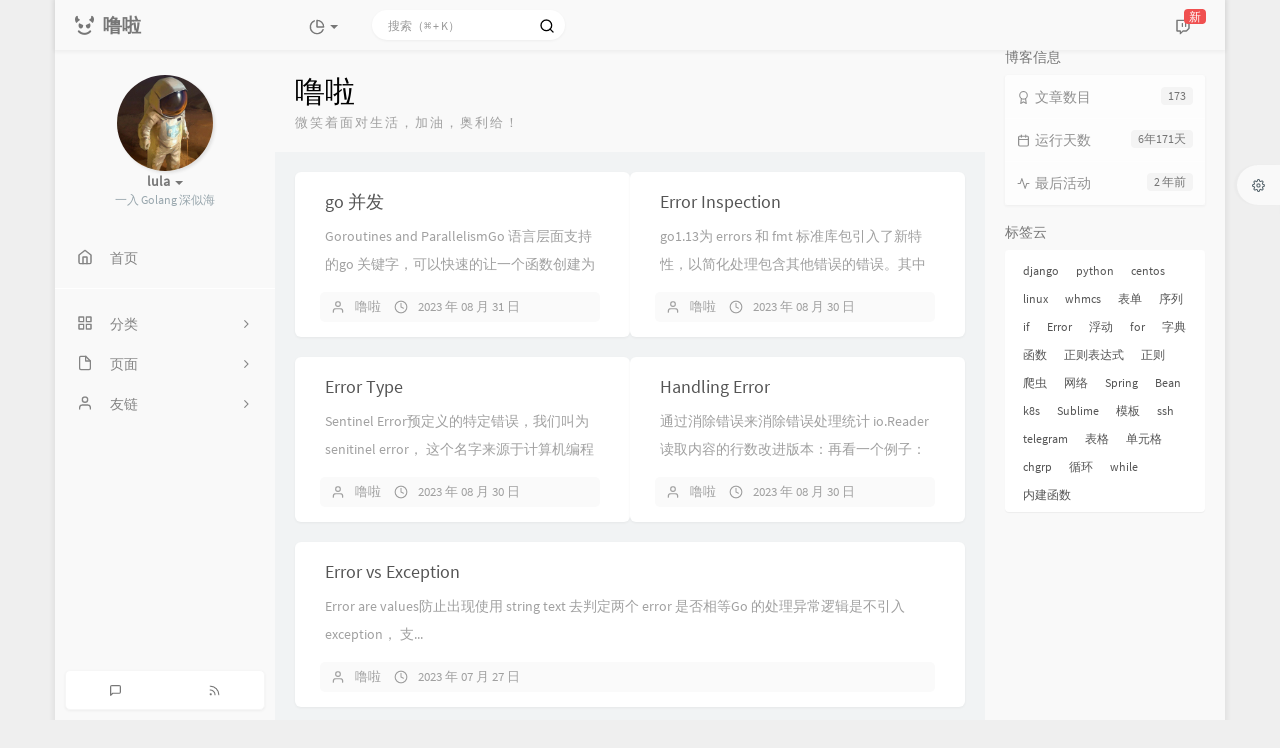

--- FILE ---
content_type: text/html; charset=UTF-8
request_url: https://coding.lula.fun/
body_size: 15750
content:
<!DOCTYPE HTML>
<html class="small-scroll-bar no-js bg" lang="zh-cmn-Hans">
<head>
    <meta name="viewport" content="width=device-width, initial-scale=1, maximum-scale=1"/>
    <meta charset="UTF-8">
    <!--IE 8浏览器的页面渲染方式-->
    <meta http-equiv="X-UA-Compatible" content="IE=edge, chrome=1">
    <!--默认使用极速内核：针对国内浏览器产商-->
    <meta name="renderer" content="webkit">
    <!--chrome Android 地址栏颜色-->
    <meta name="theme-color" content="#f9f9f9"/>
<!--    <meta name="apple-mobile-web-app-status-bar-style" content="black-translucent">-->
<!--    <meta name="mobile-web-app-capable" content="yes">-->
<!--    <meta name="apple-mobile-web-app-capable" content="yes">-->
<!--    <meta name="apple-mobile-web-app-status-bar-style" content="default">-->
    <meta http-equiv="x-dns-prefetch-control" content="on">

    <title>噜啦</title>
            <link rel="icon" type="image/ico" href="/favicon.ico">
        <meta name="description" content="生命不息，折腾不止" />
<meta name="keywords" content="折腾日记,资源仓库" />
<meta name="generator" content="Typecho 1.1/17.10.30" />
<meta name="template" content="handsome" />
<link rel="alternate" type="application/rss+xml" title="噜啦 &raquo; RSS 2.0" href="https://coding.lula.fun/feed/" />
<link rel="alternate" type="application/rdf+xml" title="噜啦 &raquo; RSS 1.0" href="https://coding.lula.fun/feed/rss/" />
<link rel="alternate" type="application/atom+xml" title="噜啦 &raquo; ATOM 1.0" href="https://coding.lula.fun/feed/atom/" />


    
    <script type="text/javascript">

        window['LocalConst'] = {
            //base
            BASE_SCRIPT_URL: 'https://coding.lula.fun/usr/themes/handsome/',
            BLOG_URL: 'https://coding.lula.fun/',
            BLOG_URL_N: 'https://coding.lula.fun',
            STATIC_PATH: 'https://coding.lula.fun/usr/themes/handsome/assets/',
            BLOG_URL_PHP: 'https://coding.lula.fun/',
            VDITOR_CDN: 'https://cdn.jsdelivr.net/npm/vditor@3.9.4',
            ECHART_CDN: 'https://lf6-cdn-tos.bytecdntp.com/cdn/expire-5-y/echarts/4.5.0',
            HIGHLIGHT_CDN: 'https://lf3-cdn-tos.bytecdntp.com/cdn/expire-1-M/highlight.js/10.7.3',

            MATHJAX_SVG_CDN: 'https://cdn.jsdelivr.net/npm/mathjax@3/es5/tex-mml-chtml.min.js',
            THEME_VERSION: '9.2.120230801501',
            THEME_VERSION_PRO: '9.2.1',
            DEBUG_MODE: '0',

            //comment
            COMMENT_NAME_INFO: '必须填写昵称或姓名',
            COMMENT_EMAIL_INFO: '必须填写电子邮箱地址',
            COMMENT_URL_INFO: '必须填写网站或者博客地址',
            COMMENT_EMAIL_LEGAL_INFO: '邮箱地址不合法',
            COMMENT_URL_LEGAL_INFO: '网站或者博客地址不合法',
            COMMENT_CONTENT_INFO: '必须填写评论内容',
            COMMENT_SUBMIT_ERROR: '提交失败，请重试！',
            COMMENT_CONTENT_LEGAL_INFO: '无法获取当前评论(评论已复制到剪切板)，可能原因如下：',
            COMMENT_NOT_IN_FIRST_PAGE:'尝试请前往评论第一页查看',
            COMMENT_NOT_BELONG_CURRENT_TAG:'当前评论不属于该标签，请关闭标签筛选后查看',
            COMMENT_NO_EMAIL:'如果没有填写邮箱则进入审核队列',
            COMMENT_PAGE_CACHED:'页面如果被缓存无法显示最新评论',
            COMMENT_BLOCKED:'评论可能被拦截且无反馈信息',
            COMMENT_AJAX_ERROR:'评论请求失败',
            COMMENT_TITLE: '评论通知',
            STAR_SUCCESS:'点赞成功',
            STAR_REPEAT:'您已点赞',
            STAR_ERROR_NETWORK:'点赞请求失败',
            STAR_ERROR_CODE:'点赞返回未知错误码',
            COOKIE_PREFIX: 'f6120e4cadd335660beb22a46082411b',
            COOKIE_PATH: '/',

            //login
            LOGIN_TITLE: '登录通知',
            REGISTER_TITLE: '注册通知',
            LOGIN_USERNAME_INFO: '必须填写用户名',
            LOGIN_PASSWORD_INFO: '请填写密码',
            REGISTER_MAIL_INFO: '请填写邮箱地址',
            LOGIN_SUBMIT_ERROR: '登录失败，请重新登录',
            REGISTER_SUBMIT_ERROR: '注册失败，请稍后重试',
            LOGIN_SUBMIT_INFO: '用户名或者密码错误，请重试',
            LOGIN_SUBMIT_SUCCESS: '登录成功',
            REGISTER_SUBMIT_SUCCESS: '注册成功，您的密码是：',
            CLICK_TO_REFRESH: '点击以刷新页面',
            PASSWORD_CHANGE_TIP: '初始密码仅显示一次，可在管理后台修改密码',
            LOGOUT_SUCCESS_REFRESH: '退出成功，正在刷新当前页面',

            LOGOUT_ERROR: '退出失败，请重试',
            LOGOUT_SUCCESS: '退出成功',
            SUBMIT_PASSWORD_INFO: '密码错误，请重试',
            SUBMIT_TIME_MACHINE:'发表新鲜事',
            REPLY_TIME_MACHINE:'回应',

            //comment
            ChANGYAN_APP_KEY: '',
            CHANGYAN_CONF: '',

            COMMENT_SYSTEM: '3',
            COMMENT_SYSTEM_ROOT: '0',
            COMMENT_SYSTEM_CHANGYAN: '1',
            COMMENT_SYSTEM_OTHERS: '2',
            EMOJI: '表情',
            COMMENT_NEED_EMAIL: '1',
            COMMENT_NEED_URL: '0',
            COMMENT_REJECT_PLACEHOLDER: '居然什么也不说，哼',
            COMMENT_PLACEHOLDER: '说点什么吧……',

            //pjax
            IS_PJAX: '1',
            IS_PAJX_COMMENT: '1',
            PJAX_ANIMATE: 'default',
            PJAX_TO_TOP: 'auto',
            TO_TOP_SPEED: '100',


            USER_COMPLETED: {"data":""},
            VDITOR_COMPLETED: {"data":""},

            //ui
            OPERATION_NOTICE: '操作通知',
            SCREENSHOT_BEGIN: '正在生成当前页面截图……',
            SCREENSHOT_NOTICE: '点击顶部下载按钮保存当前卡片',
            SCREENSHORT_ERROR: '由于图片跨域原因导致截图失败',
            SCREENSHORT_SUCCESS: '截图成功',

            //music
            MUSIC_NOTICE: '播放通知',
            MUSIC_FAILE: '当前音乐地址无效，自动为您播放下一首',
            MUSIC_FAILE_END: '当前音乐地址无效',
            MUSIC_LIST_SUCCESS: '歌单歌曲加载成功',
            MUSIC_AUTO_PLAY_NOTICE:"即将自动播放，点击<a class='stopMusic'>停止播放</a>",
            MUSIC_API: 'https://coding.lula.fun/action/handsome-meting-api?server=:server&type=:type&id=:id&auth=:auth&r=:r',
            MUSIC_API_PARSE: 'https://coding.lula.fun/action/handsome-meting-api?do=parse',

            //tag
            EDIT:'编辑',
            DELETE:'删除',
            OPERATION_CONFIRMED:'确认',
            OPERATION_CANCELED:'取消',

            TAG_EDIT_TITLE: '编辑提示',
            TAG_EDIT_DESC: '请输入修改后的标签名称（如果输入标签名称已存在，则会合并这两个标签）：',
            TAG_DELETE_TITLE: '删除提示',
            TAG_DELETE_DESC: '确认要删除该标签吗，删除该标签的同时会删除与该标签绑定的评论列表',

            CROSS_DELETE_DESC:'确认删除该条时光机吗？将无法恢复',


            //option
            TOC_TITLE: '文章目录',
            HEADER_FIX: '固定头部',
            ASIDE_FIX: '固定导航',
            ASIDE_FOLDED: '折叠导航',
            ASIDE_DOCK: '置顶导航',
            CONTAINER_BOX: '盒子模型',
            DARK_MODE: '深色模式',
            DARK_MODE_AUTO: '深色模式（自动）',
            DARK_MODE_FIXED: '深色模式（固定）',
            EDITOR_CHOICE: 'origin',
            NO_LINK_ICO:'',
            NO_SHOW_RIGHT_SIDE_IN_POST: '',

            CDN_NAME: '',
            LAZY_LOAD: '',
            PAGE_ANIMATE: '',
            THEME_COLOR: '14',
            THEME_COLOR_EDIT: 'white-white-white',
            THEME_HEADER_FIX: '1',
            THEME_ASIDE_FIX: '1',
            THEME_ASIDE_FOLDED: '',
            THEME_ASIDE_DOCK: '',
            THEME_CONTAINER_BOX: '1',
            THEME_HIGHLIGHT_CODE: '1',
            THEME_TOC: '1',
            THEME_DARK_MODE: 'auto',

            THEME_DARK_MODE_VALUE: 'auto',
            SHOW_SETTING_BUTTON: '1',

            THEME_DARK_HOUR: '18',
            THEME_LIGHT_HOUR: '6',
            THUMB_STYLE: 'normal',
            AUTO_READ_MODE: '',
            SHOW_LYRIC:'',
            AUTO_SHOW_LYRIC:'1',
            //代码高亮
            CODE_STYLE_LIGHT: 'mac_light',
            CODE_STYLE_DARK: 'mac_dark',
            THEME_POST_CONTENT:'2',
            //other
            OFF_SCROLL_HEIGHT: '55',
            SHOW_IMAGE_ALT: '1',
            USER_LOGIN: '',
            USE_CACHE: '',
            POST_SPEECH: '1',
            POST_MATHJAX: '',
            SHOW_FOOTER:'1',
            IS_TRANSPARENT:'',
            LOADING_IMG:'',
            PLUGIN_READY:'1',
            PLUGIN_URL:'https://coding.lula.fun/usr/plugins',
            FIRST_SCREEN_ANIMATE:'',
            RENDER_LANG:'zh_CN',
            SERVICE_WORKER_INSTALLED:false,
            CLOSE_LEFT_RESIZE:'',
            CLOSE_RIGHT_RESIZE:'',
            CALENDAR_GITHUB:'',
            LATEST_POST_TIME:'1693442907',
            LATEST_TIME_COMMENT_TIME:'1638289612',
            LEFT_LOCATION: '1',

            INPUT_NEW_TAG:'输入结束后加空格创建新标签'
        };

        function clearCache(needRefresh = false) {
            window.caches && caches.keys && caches.keys().then(function (keys) {
                keys.forEach(function (key) {
                    console.log("delete cache",key);
                    caches.delete(key);
                    if (needRefresh){
                        window.location.reload();
                    }
                });
            });
        }

        function unregisterSW() {
            navigator.serviceWorker.getRegistrations()
                .then(function (registrations) {
                    for (var index in registrations) {
                        // 清除缓存
                        registrations[index].unregister();
                    }
                });
        }

        function registerSW() {
            navigator.serviceWorker.register(LocalConst.BLOG_URL + 'sw.min.js?v=9.2.120230801501')
                .then(function (reg) {
                    if (reg.active){
                        LocalConst.SERVICE_WORKER_INSTALLED = true;
                    }
                }).catch(function (error) {
                console.log('cache failed with ' + error); // registration failed
            });
        }

        if ('serviceWorker' in navigator) {
            const isSafari = /Safari/.test(navigator.userAgent) && !/Chrome/.test(navigator.userAgent);
            if (LocalConst.USE_CACHE && !isSafari) {//safari的sw兼容性较差目前关闭
                registerSW();
            } else {
                unregisterSW();
                clearCache();
            }
        }
    </script>

    <!-- 第三方CDN加载CSS -->
    <link href="https://coding.lula.fun/usr/themes/handsome/assets/libs/bootstrap/css/bootstrap.min.css" rel="stylesheet">


    <!-- 本地css静态资源 -->

        <link rel="stylesheet" href="https://coding.lula.fun/usr/themes/handsome/assets/css/origin/function.min.css?v=9.2.120230801501" type="text/css"/>
    <link rel="stylesheet"
          href="https://coding.lula.fun/usr/themes/handsome/assets/css/handsome.min.css?v=9.2.120230801501"
          type="text/css"/>

        
    
    <!--主题组件css文件加载-->
    
    <!--引入英文字体文件-->
            <link rel="stylesheet preload" href="https://coding.lula.fun/usr/themes/handsome/assets/css/features/font.min.css?v=9.2.120230801501" as="style"/>
    
    <style type="text/css">
        
        html.bg {
        background: #EFEFEF
        }
        .cool-transparent .off-screen+#content {
        background: #EFEFEF
        }
@media (max-width:767px){
    html.bg {
        background: #EFEFEF
        }
        .cool-transparent .off-screen+#content {
        background: #EFEFEF
        }
}
    .nav-tabs-alt .nav-tabs>li[data-index="2"].active~.navs-slider-bar {
        transform: translateX(405%);
    }
    .nav-tabs-alt .nav-tabs>li[data-index="0"].active~.navs-slider-bar {
        transform: translateX(100%);
    }    </style>

    <!--全站jquery-->
    <script src="https://coding.lula.fun/usr/themes/handsome/assets/libs/jquery/jquery.min.js"></script>
    <script>
        if (LocalConst.USE_CACHE && !window.jQuery){
            console.log("jQuery is Bad",document.cookie.indexOf("error_cache_refresh"));
            if (document.cookie && document.cookie.indexOf("error_cache_refresh")===-1){//半个小时内没有刷新过
                console.log("jQuery is Bad，we need clear cache,retry refresh");
                document.cookie = "error_cache_refresh=1;max-age=1800;path=/";
                clearCache(true);
                if ('serviceWorker' in navigator) {
                    //todo 尝试注销sw后再启用sw
                }
            }
        }
    </script>
    <!--网站统计代码-->
    

</head>

<body id="body" class="fix-padding skt-loading">


<!-- aside -->
  
  <div id="alllayout" class="app app-aside-fix container app-header-fixed ">  <!-- headnav -->
  <header id="header" class="app-header navbar box-shadow-bottom-lg fix-padding" role="menu">
    <!-- navbar header（交集处） -->
    <div id="header_left" class="text-ellipsis navbar-header bg-white">
    <button class="pull-right visible-xs" ui-toggle-class="show animated animated-lento fadeIn" target=".navbar-collapse">
        <span class="menu-icons"><i data-feather="search"></i></span>
    </button>
    <button class="pull-left visible-xs" ui-toggle-class="off-screen animated" target=".app-aside" ui-scroll="app">
        <span class="menu-icons"><i data-feather="menu"></i></span>
    </button>
    <!-- brand -->
    <a href="https://coding.lula.fun/" class="navbar-brand text-lt">
        <span id="navbar-brand-day">
                                                <i class="fontello-emo-devil"></i>                            <span class="hidden-folded m-l-xs">噜啦</span>
                    </span>
            </a>
    <!-- / brand -->
    </div>
    <!-- / navbar header -->

    <!-- navbar collapse（顶部导航栏） -->
    <div id="header_right" class="collapse pos-rlt navbar-collapse bg-white">
    <!-- statitic info-->
        <ul class="nav navbar-nav hidden-sm">
        <li class="dropdown pos-stc">
            <a id="statistic_pane" data-status="false" href="#" data-toggle="dropdown" class="dropdown-toggle feathericons dropdown-toggle"
               aria-expanded="false">
                <i data-feather="pie-chart"></i>
                <span class="caret"></span>
            </a>
            <div class="dropdown-menu wrapper w-full bg-white">
                <div class="row">
                    <div class="col-sm-8 b-l b-light">
                        <div class="m-l-xs m-t-xs  font-bold">动态日历                        </div>
                        <div class="text-muted m-l-xs " style="font-size: 12px">统计近10个月的博主文章和评论数目</div>
                        <div class="text-center">
                            <nav class="loading-echart text-center m-t-lg m-b-lg">
                                <p class="infinite-scroll-request"><i class="animate-spin fontello fontello-refresh"></i>Loading...</p>
                            </nav>
                            <div id="post-calendar" class="top-echart hide"></div>
                        </div>
                    </div>
                    <div class="col-sm-4 b-l b-light">
                        <div class="m-l-xs m-t-xs m-b-sm font-bold">分类雷达图</div>
                        <div class="text-center">
                            <nav class="loading-echart text-center m-t-lg m-b-lg">
                                <p class="infinite-scroll-request"><i class="animate-spin fontello fontello-refresh"></i>Loading...</p>
                            </nav>
                            <div id="category-radar" class="top-echart hide"></div>
                        </div>
                    </div>
                </div>
                <div class="row">
                    <div class="col-sm-4 b-l b-light">
                        <div class="m-l-xs m-t-xs m-b-sm font-bold">发布统计图</div>
                        <div class="text-center">
                            <nav class="loading-echart text-center m-t-lg m-b-lg">
                                <p class="infinite-scroll-request"><i class="animate-spin fontello fontello-refresh"></i>Loading...</p>
                            </nav>
                            <div id="posts-chart" class="top-echart hide"></div>
                        </div>
                    </div>
                    <div class="col-sm-4 b-l b-light">
                        <div class="m-l-xs m-t-xs m-b-sm font-bold">分类统计图</div>
                        <div class="text-center">
                            <nav class="loading-echart text-center m-t-lg m-b-lg">
                                <p class="infinite-scroll-request"><i class="animate-spin fontello fontello-refresh"></i>Loading...</p>
                            </nav>
                            <div id="categories-chart" class="top-echart hide"></div>
                        </div>
                    </div>
                    <div class="col-sm-4 b-l b-light">
                        <div class="m-l-xs m-t-xs m-b-sm font-bold">标签统计图</div>
                        <div class="text-center">
                            <nav class="loading-echart text-center m-t-lg m-b-lg">
                                <p class="infinite-scroll-request"><i class="animate-spin fontello fontello-refresh"></i>Loading...</p>
                            </nav>
                            <div id="tags-chart" class="top-echart hide"></div>
                        </div>
                    </div>
                </div>
            </div>
        </li>
    </ul>
    
    <!-- search form -->

    <form id="searchform1" class="searchform navbar-form navbar-form-sm navbar-left shift" method="post"
          role="search">
        <div class="form-group">
            <div class="input-group rounded bg-white-pure box-shadow-wrap-normal">
                <input  autocomplete="off" id="search_input" type="search" name="s" class="transparent rounded form-control input-sm no-borders padder" required placeholder="搜索（⌘ + K）">
                <!--搜索提示-->
                <ul id="search_tips_drop" class="search_modal_list overflow-y-auto small-scroll-bar dropdown-menu hide" style="display:
                 block;top:
                30px; left: 0px;">
                </ul>
                <span id="search_submit" class="transparent input-group-btn">
                  <button  type="submit" class="transparent btn btn-sm">
                      <span class="feathericons icon-search"><i data-feather="search"></i></span>
                      <span class="feathericons animate-spin  hide spin-search"><i
                                  data-feather="loader"></i></span>
                  </button>
              </span>
            </div>
            <a class="btn btn-sm  btn-icon open_search_modal_mobile"><i data-feather="external-link"></i></a>
        </div>
    </form>
    <a href="" style="display: none" id="searchUrl"></a>
    <!-- / search form -->
        <ul class="nav navbar-nav navbar-right">
                                    <!--闲言碎语-->
            <li class="dropdown">
                <a href="#" data-toggle="dropdown" class="feathericons dropdown-toggle">
                    <i data-feather="twitch"></i>
                    <span class="visible-xs-inline">
              时光机              </span>
                    <span class="badge badge-sm up bg-danger pull-right-xs notify_talk">新</span>
                </a>
                <!-- dropdown -->
                <div id="small-talk" class="dropdown-menu w-xl animated fadeInUp">
                    <div class="panel bg-white">
                        <div class="panel-heading b-light bg-white">
                            <strong>
                                <span class="nav-icon"><i data-feather="instagram"></i></span>
                                时光机                            </strong>
                        </div>
                        <div class="list-group" id="smallRecording">
                            <a href="https://coding.lula.fun/cross.html" class="list-group-item"><span class="clear block m-b-none words_contents">我知道人生来就是一个孤独的个体，习惯孤独，享受孤独<br><small class="text-muted">December 1st, 2021 at 12:26 am</small></span></a><a href="https://coding.lula.fun/cross.html" class="list-group-item"><span class="clear block m-b-none words_contents">今年从没有像这两年天这么开心过，哈哈哈哈很喜欢木心的一句话：款款独行，才不致倾溢。<br><small class="text-muted">February 3rd, 2021 at 05:06 pm</small></span></a><a href="https://coding.lula.fun/cross.html" class="list-group-item"><span class="clear block m-b-none words_contents">大学四年的专业，我妥协了，说实在的，我对硬件并不感兴趣。大一第一学期冬令营结束有机会加入实验室，在那时看来，前景是美好的。但是我不喜欢，没有妥协。现在想想，如果重新要我做一次选择，我依旧会选择放...<br><small class="text-muted">December 7th, 2020 at 01:02 pm</small></span></a>                        </div>
                    </div>
                </div>
            </li>
            <!--/闲言碎语-->
                    </ul>
    </div>
    <!-- / navbar collapse -->
</header>
  <div id="search_modal" class="modal fade" tabindex="-1" role="dialog" aria-labelledby="mySmallModalLabel"> 
   <div class="modal-dialog modal-lg" role="document"> 
    <div class="modal-content box-shadow-wrap-lg"> 
     <div class="modal-header"> 
        <div class="form-group">
            <div class="input-group box-shadow-wrap-normal slight-border">
                <input  autocomplete="off" id="search_modal_input" type="search" name="s" class="transparent form-control input-sm padder" required placeholder="输入关键词搜索…">
                <!--搜索提示-->
                
                <span id="search_modal_submit" class="transparent input-group-btn">
                  <button  type="submit" class="transparent btn btn-sm">
                      <span class="feathericons icon-search"><i data-feather="search"></i></span>
                      <span class="feathericons animate-spin  hide spin-search"><i
                                  data-feather="loader"></i></span>
                  </button>
              </span>
            </div>
        </div>      
     </div> 
     <div class="modal-body"> 
      <div class="tab-container post_tab"> 
       <ul class="nav no-padder b-b scroll-hide" role="tablist"> 
        <li class="nav-item active" role="presentation"><a class="nav-link active" style="" data-toggle="tab" role="tab" data-target="#post_search_content">文章</a></li> 
        <li class="nav-item " role="presentation"><a class="nav-link " style="" data-toggle="tab" role="tab" data-target="#time_search_content">时光机</a></li> 
       </ul> 
       <div class="tab-content no-border no-padder">
       <div role="tabpanel" id="post_search_content" class="tab-pane fade active in">
       <ul id="search_modal_list" class="search_modal_list overflow-y-auto small-scroll-bar dropdown-menu">
                </ul>
        </div>
        
        
       <div role="tabpanel" id="time_search_content" class="tab-pane fade">
       <ul id="time_search_modal_list" class="search_modal_list overflow-y-auto small-scroll-bar dropdown-menu">
                </ul>
        </div>
                
       </div>
       <!--tab-content--> 
      </div> 
      <!--tab-container-->
     </div> 
     <!--modal-body--> 
    </div>
    <!--modal-content--> 
   </div>
   <!--modal-dialog--> 
  </div>
  <!--modal-->
  <!-- / headnav -->

  <!--选择侧边栏的颜色-->
  <aside id="aside" class="gpu-speed app-aside hidden-xs bg-white">  <!--<aside>-->
        <div class="aside-wrap" layout="column">
        <div class="navi-wrap scroll-y scroll-hide" flex>
          <!-- user -->
          <div class="clearfix hidden-xs text-center hide  show" id="aside-user">
            <div class="dropdown wrapper m-t-sm ">
                <div ui-nav>
                          <a href="https://coding.lula.fun/about.html">
                            <span class="thumb-lg w-auto-folded avatar  ">
                  <img src="https://coding.lula.fun/head.jpeg" class="img-full img-circle">
                    <i class="md b-white bottom hide" id="auto_status" data-toggle="tooltip" data-placement="left" title=""></i>
                </span>
              </a>
                </div>
              <a href="#" data-toggle="dropdown" class="dropdown-toggle hidden-folded  ">
                <span class="clear">
                  <span class="block">
                    <strong class="font-bold text-lt">lula</strong>
                    <b class="caret"></b>
                  </span>
                  <span class="text-muted text-xs block">一入 Golang 深似海</span>
                </span>
              </a>
              <!-- dropdown -->
              <ul class="dropdown-menu animated fadeInRight w hidden-folded no-padder">
                <li class="wrapper b-b m-b-sm bg-info m-n">
                  <span class="arrow top hidden-folded arrow-info"></span>
                  <div>
                                                <p>晚上好，注意早点休息</p>
                                  </div>
                  <div class="progress progress-xs m-b-none dker">
                    <div class="progress-bar bg-white" data-toggle="tooltip" data-original-title="时间已经度过95.83%" style="width: 95.83%"></div>
                  </div>
                </li>
              </ul>
              <!-- / dropdown -->
            </div>
          </div>
          <!-- / user -->

          <!-- nav -->
          <nav ui-nav class="navi clearfix">
            <ul class="nav">
             <!--index-->
                <li class="hidden-folded padder m-t m-b-sm text-muted text-xs">
<!--                <span>--><!--</span>-->
              </li>
                                          <!--主页-->
              <li>
                <a href="https://coding.lula.fun/" class="auto">
                    <span class="nav-icon"><i data-feather="home"></i></span>
                    <span>首页</span>
                </a>
              </li>
              <!-- /主页 -->
                                                          <li class="line dk"></li>
			<!--Components-->
              <li class="hidden-folded padder m-t m-b-sm text-muted text-xs">
<!--                <span>--><!--</span>-->
              </li>
              <!--分类category-->
                              <li >
                <a class="auto">
                  <span class="pull-right text-muted">
                    <i class="fontello icon-fw fontello-angle-right text"></i>
                    <i class="fontello icon-fw fontello-angle-down text-active"></i>
                  </span>
<!--                  <i class="glyphicon glyphicon-th"></i>-->
                    <span class="nav-icon"><i data-feather="grid"></i></span>

                    <span>分类</span>
                </a>
                <ul class="nav nav-sub dk">
<!--                  <li class="nav-sub-header">-->
<!--                    <a>-->
<!--                      <span>--><!--</span>-->
<!--                    </a>-->
<!--                  </li>-->
                  <!--循环输出分类-->

                    <li class="category-level-0 category-parent"><a  href="https://coding.lula.fun/category/go/"><b class="badge pull-right">8</b>Go</a></li><li class="category-level-0 category-parent"><a  href="https://coding.lula.fun/category/cloudnative/"><b class="badge pull-right">3</b>云原生</a></li><li class="category-level-0 category-parent"><a  href="https://coding.lula.fun/category/linux/"><b class="badge pull-right">22</b>Linux笔记本</a></li><li class="category-level-0 category-parent"><a class="auto" href="https://coding.lula.fun/category/py/"><span class="pull-right text-muted">
                    <i class="fontello icon-fw fontello-angle-right text"></i>
                    <i class="fontello icon-fw fontello-angle-down text-active"></i>
                  </span><span class="parent_name">Python笔记本</span></a><ul class="nav nav-sub dk child-nav"><li class="category-level-1 category-child category-level-odd"><a  href="https://coding.lula.fun/category/Django/"><b class="badge pull-right">12</b>Django</a></li><li class="category-level-1 category-child category-level-odd"><a  href="https://coding.lula.fun/category/tgbot/"><b class="badge pull-right">0</b>Telegram Bot</a></li></ul></li><li class="category-level-0 category-parent"><a  href="https://coding.lula.fun/category/jc/"><b class="badge pull-right">22</b>教程盒子</a></li><li class="category-level-0 category-parent"><a  href="https://coding.lula.fun/category/diary/"><b class="badge pull-right">14</b>折腾日记</a></li><li class="category-level-0 category-parent"><a  href="https://coding.lula.fun/category/idiary/"><b class="badge pull-right">1</b>私人日志</a></li><li class="category-level-0 category-parent"><a  href="https://coding.lula.fun/category/net-protocol/"><b class="badge pull-right">1</b>网络协议</a></li><li class="category-level-0 category-parent"><a  href="https://coding.lula.fun/category/web/"><b class="badge pull-right">27</b>前端笔记本</a></li><li class="category-level-0 category-parent"><a  href="https://coding.lula.fun/category/git/"><b class="badge pull-right">2</b>Git</a></li><li class="category-level-0 category-parent"><a  href="https://coding.lula.fun/category/whmcs/"><b class="badge pull-right">4</b>WHMCS</a></li><li class="category-level-0 category-parent"><a  href="https://coding.lula.fun/category/%E9%9A%90%E8%97%8F%E5%88%86%E7%B1%BB/"><b class="badge pull-right">0</b>隐藏分类</a></li><li class="category-level-0 category-parent"><a  href="https://coding.lula.fun/category/redis/"><b class="badge pull-right">1</b>Redis</a></li><li class="category-level-0 category-parent"><a  href="https://coding.lula.fun/category/thinking-in-spring/"><b class="badge pull-right">3</b>Spring 核心编程思想</a></li><li class="category-level-0 category-parent"><a  href="https://coding.lula.fun/category/machinelearning/"><b class="badge pull-right">1</b>机器学习</a></li>                    
                    <!--/循环输出分类-->

                </ul>
              </li>
                                    <!--独立页面pages-->
              <li>
                <a class="auto">
                  <span class="pull-right text-muted">
                    <i class="fontello icon-fw fontello-angle-right text"></i>
                    <i class="fontello icon-fw fontello-angle-down text-active"></i>
                  </span>
                    <span class="nav-icon"><i data-feather="file"></i></span>
                  <span>页面</span>
                </a>
                <ul class="nav nav-sub dk">
<!--                  <li class="nav-sub-header">-->
<!--                    <a data-no-instant>-->
<!--                      <span>--><!--</span>-->
<!--                    </a>-->
<!--                  </li>-->
                    <!--这个字段不会被显示出来-->
                  <!--循环输出独立页面-->
                                                                                   <li><a href="https://coding.lula.fun/archive.html"><span>归档</span></a></li>
                                                                 <li><a href="https://coding.lula.fun/cross.html"><span>时光机</span></a></li>
                                                                 <li><a href="https://coding.lula.fun/about.html"><span>关于我</span></a></li>
                                   </ul>
              </li>
                                                    <!--友情链接-->
              <li>
                <a class="auto">
                  <span class="pull-right text-muted">
                    <i class="fontello icon-fw fontello-angle-right text"></i>
                    <i class="fontello icon-fw fontello-angle-down text-active"></i>
                  </span>
                    <span class="nav-icon"><i data-feather="user"></i></span>
                  <span>友链</span>
                </a>
                <ul class="nav nav-sub dk">
                  <li class="nav-sub-header">
<!--                    <a data-no-instant>-->
<!--                      <span>--><!--</span>-->
<!--                    </a>-->
<!--                  </li>-->
                  <!--使用links插件，输出全站友链-->
                 <li data-original-title="ForeverBlog，十年之约项目" data-toggle="tooltip" 
data-placement="top"><a rel='noopener' href="https://foreverblog.cn/" target="_blank"><span>十年之约</span></a></li><li data-original-title="一个神秘的人" data-toggle="tooltip" 
data-placement="top"><a rel='noopener' href="https://chenhe.me/friends/" target="_blank"><span>晨鹤部落格</span></a></li>                </ul>
              </li>
                                                </ul>
          </nav>
          <!-- nav -->
            <!--left_footer-->
                            <div id="left_footer" class="social_icon box-shadow-wrap-normal aside-items b-normal nav-xs lt">
                    <a data-container="body" data-toggle="tooltip" data-placement="top" data-original-title="评论RSS订阅"
                           target="_blank"  href="https://coding.lula.fun/feed/comments/" class="aside-item btn btn-sm  btn-icon">
                            <span class="left-bottom-icons block"><i data-feather="message-square"></i></span>
                        </a><a data-container="body" data-toggle="tooltip" data-placement="top" data-original-title="文章RSS订阅"
                           target="_blank"  href="https://coding.lula.fun/feed/" class="aside-item btn btn-sm  btn-icon">
                            <span class="left-bottom-icons block"><i data-feather="rss"></i></span>
                        </a>                </div>
                    </div>
          <!--end of .navi-wrap-->
      </div><!--.aside-wrap-->
  </aside>
<!-- content -->

<div id="content" class="app-content">
    <div class="resize-pane">
        <div id="trigger_left_content" class="trigger_content"><div class="trigger_drag_content"></div></div>
        <div id="trigger_left_button" data-placement="right" data-toggle="tooltip" data-original-title="点击展开左侧边栏" class="normal-widget resize-pane-trigger box-shadow-wrap-lg"><i data-feather="sidebar"></i></div>
    </div>
    <!--loading animate-->
    <div id="loading" class="butterbar active hide">
            <span class="bar"></span>
        </div>





<!-- / aside -->

<!-- <div id="content" class="app-content"> -->
<a class="off-screen-toggle hide"></a>
<div class="hide" id="post_category"><a href="https://coding.lula.fun/"></a></div>
<main class="app-content-body ">
    <div class="hbox hbox-auto-xs hbox-auto-sm">
        <div class="col center-part gpu-speed" id="post-panel">


                                                <header class="bg-light lter wrapper-md">
                                <h1 class="m-n font-thin text-black l-h">噜啦</h1>
                                                <small class="text-muted letterspacing indexWords">微笑着面对生活，加油，奥利给！</small>
                            </header>
                        <div class="wrapper-md skt-loading">

                                <!--首页输出文章-->

                <div class="blog-post post-list"><div class="single-post panel panel-no-pic box-shadow-wrap-normal"><div class="post-meta wrapper-lg padder-v">
<div class="post_title_wrapper">    <h2 class="m-t-xs text-ellipsis index-post-title text-title"><a 
    href="https://coding.lula.fun/1606.html">go 并发</a></h2>
</div> <!-- end of post_title_wrapper--><p class="summary l-h-2x text-muted">Goroutines and ParallelismGo 语言层面支持的go 关键字，可以快速的让一个函数创建为 goroutine， 我们可以认为mai...</p><div class="text-muted post-item-foot post-item-foot-icon text-ellipsis list-inline">
<li>
<span class="m-r-sm right-small-icons"><i data-feather="user"></i></span><a href="https://coding.lula.fun/author/1/">噜啦</a></li>

<li><span class="right-small-icons m-r-sm"><i data-feather="clock"></i></span>2023 年 08 月 31 日</li></div> <!--post-meta wrapper-lg--></div><!--text-muted-->
</div><!--panel/panel-small-->
<div class="single-post panel panel-no-pic box-shadow-wrap-normal"><div class="post-meta wrapper-lg padder-v">
<div class="post_title_wrapper">    <h2 class="m-t-xs text-ellipsis index-post-title text-title"><a 
    href="https://coding.lula.fun/1604.html">Error Inspection</a></h2>
</div> <!-- end of post_title_wrapper--><p class="summary l-h-2x text-muted">go1.13为 errors 和 fmt 标准库包引入了新特性，以简化处理包含其他错误的错误。其中最重要的是：包含另一个错误的error 可以实现返回底层...</p><div class="text-muted post-item-foot post-item-foot-icon text-ellipsis list-inline">
<li>
<span class="m-r-sm right-small-icons"><i data-feather="user"></i></span><a href="https://coding.lula.fun/author/1/">噜啦</a></li>

<li><span class="right-small-icons m-r-sm"><i data-feather="clock"></i></span>2023 年 08 月 30 日</li></div> <!--post-meta wrapper-lg--></div><!--text-muted-->
</div><!--panel/panel-small-->
<div class="single-post panel panel-no-pic box-shadow-wrap-normal"><div class="post-meta wrapper-lg padder-v">
<div class="post_title_wrapper">    <h2 class="m-t-xs text-ellipsis index-post-title text-title"><a 
    href="https://coding.lula.fun/1601.html">Error Type</a></h2>
</div> <!-- end of post_title_wrapper--><p class="summary l-h-2x text-muted">Sentinel Error预定义的特定错误，我们叫为 senitinel error， 这个名字来源于计算机编程中使用一个特定值来表示不可能进行进一步处...</p><div class="text-muted post-item-foot post-item-foot-icon text-ellipsis list-inline">
<li>
<span class="m-r-sm right-small-icons"><i data-feather="user"></i></span><a href="https://coding.lula.fun/author/1/">噜啦</a></li>

<li><span class="right-small-icons m-r-sm"><i data-feather="clock"></i></span>2023 年 08 月 30 日</li></div> <!--post-meta wrapper-lg--></div><!--text-muted-->
</div><!--panel/panel-small-->
<div class="single-post panel panel-no-pic box-shadow-wrap-normal"><div class="post-meta wrapper-lg padder-v">
<div class="post_title_wrapper">    <h2 class="m-t-xs text-ellipsis index-post-title text-title"><a 
    href="https://coding.lula.fun/1602.html">Handling Error</a></h2>
</div> <!-- end of post_title_wrapper--><p class="summary l-h-2x text-muted">通过消除错误来消除错误处理统计 io.Reader 读取内容的行数改进版本：再看一个例子：改进## Wrap errors日志记录与错误无关且对调试没有帮...</p><div class="text-muted post-item-foot post-item-foot-icon text-ellipsis list-inline">
<li>
<span class="m-r-sm right-small-icons"><i data-feather="user"></i></span><a href="https://coding.lula.fun/author/1/">噜啦</a></li>

<li><span class="right-small-icons m-r-sm"><i data-feather="clock"></i></span>2023 年 08 月 30 日</li></div> <!--post-meta wrapper-lg--></div><!--text-muted-->
</div><!--panel/panel-small-->
<div class="single-post panel panel-no-pic box-shadow-wrap-normal"><div class="post-meta wrapper-lg padder-v">
<div class="post_title_wrapper">    <h2 class="m-t-xs text-ellipsis index-post-title text-title"><a 
    href="https://coding.lula.fun/go-advanced-error-vs-exception.html">Error vs Exception</a></h2>
</div> <!-- end of post_title_wrapper--><p class="summary l-h-2x text-muted">Error are values防止出现使用 string text 去判定两个 error 是否相等Go 的处理异常逻辑是不引入exception， 支...</p><div class="text-muted post-item-foot post-item-foot-icon text-ellipsis list-inline">
<li>
<span class="m-r-sm right-small-icons"><i data-feather="user"></i></span><a href="https://coding.lula.fun/author/1/">噜啦</a></li>

<li><span class="right-small-icons m-r-sm"><i data-feather="clock"></i></span>2023 年 07 月 27 日</li></div> <!--post-meta wrapper-lg--></div><!--text-muted-->
</div><!--panel/panel-small-->
</div>                <!--分页首页按钮-->
                <nav class="text-center m-t-sm m-b-sm" role="navigation">
                    <ol class="page-navigator"><li class="current"><a href="https://coding.lula.fun/page/1/">1</a></li><li><a href="https://coding.lula.fun/page/2/">2</a></li><li><a href="https://coding.lula.fun/page/3/">3</a></li><li><a href="https://coding.lula.fun/page/4/">4</a></li><li><span>...</span></li><li><a href="https://coding.lula.fun/page/35/">35</a></li><li class="next"><a href="https://coding.lula.fun/page/2/"><i class="fontello fontello-chevron-right"></i></a></li></ol>                </nav>
                <style>
                    .page-navigator>li>a, .page-navigator>li>span{
                        line-height: 1.42857143;
                        padding: 6px 12px;
                    }
                </style>
            </div>
            <div class="resize-pane">
        <div id="trigger_right_content" class="trigger_content"><div class="trigger_drag_content"></div></div>
        <div id="trigger_right_button" data-placement="left" data-toggle="tooltip" data-original-title="点击展开右侧边栏" class="normal-widget resize-pane-trigger box-shadow-wrap-lg"><i data-feather="sidebar"></i></div>
    </div>        </div>
        <!--首页右侧栏-->
                 <aside id="rightAside" class="asideBar col w-md bg-white-only bg-auto no-border-xs" role="complementary">
     <div id="sidebar">
               <!--博客信息-->
               <section id="blog_info" class="widget widget_categories wrapper-md padder-v-none clear">
       <h5 class="widget-title m-t-none">博客信息</h5>
       <ul class="list-group box-shadow-wrap-normal">
                      <li class="list-group-item text-second"><span class="blog-info-icons"> <i data-feather="award"></i></span> <span
                       class="badge
           pull-right">173</span>文章数目</li>
                      <li class="list-group-item text-second"><span class="blog-info-icons"> <i data-feather="calendar"></i></span>
               <span class="badge
           pull-right">6年171天</span>运行天数</li>
           <li class="list-group-item text-second"><span class="blog-info-icons"> <i data-feather="activity"></i></span> <span
                       class="badge
           pull-right">2 年前</span>最后活动</li>
       </ul>
      </section>
                        <!--非文章页面-->
            <section id="tag_cloud" class="widget widget_tag_cloud wrapper-md padder-v-none clear">
       <h5 class="widget-title m-t-none">标签云</h5>
          <div class="tags l-h-2x panel wrapper-sm padder-v-ssm">
                                                                    <a href="https://coding.lula.fun/tag/django/" class="label badge">django</a>
                                        <a href="https://coding.lula.fun/tag/python/" class="label badge">python</a>
                                        <a href="https://coding.lula.fun/tag/centos/" class="label badge">centos</a>
                                        <a href="https://coding.lula.fun/tag/linux/" class="label badge">linux</a>
                                        <a href="https://coding.lula.fun/tag/whmcs/" class="label badge">whmcs</a>
                                        <a href="https://coding.lula.fun/tag/%E8%A1%A8%E5%8D%95/" class="label badge">表单</a>
                                        <a href="https://coding.lula.fun/tag/%E5%BA%8F%E5%88%97/" class="label badge">序列</a>
                                        <a href="https://coding.lula.fun/tag/if/" class="label badge">if</a>
                                        <a href="https://coding.lula.fun/tag/Error/" class="label badge">Error</a>
                                        <a href="https://coding.lula.fun/tag/%E6%B5%AE%E5%8A%A8/" class="label badge">浮动</a>
                                        <a href="https://coding.lula.fun/tag/for/" class="label badge">for</a>
                                        <a href="https://coding.lula.fun/tag/%E5%AD%97%E5%85%B8/" class="label badge">字典</a>
                                        <a href="https://coding.lula.fun/tag/%E5%87%BD%E6%95%B0/" class="label badge">函数</a>
                                        <a href="https://coding.lula.fun/tag/%E6%AD%A3%E5%88%99%E8%A1%A8%E8%BE%BE%E5%BC%8F/" class="label badge">正则表达式</a>
                                        <a href="https://coding.lula.fun/tag/%E6%AD%A3%E5%88%99/" class="label badge">正则</a>
                                        <a href="https://coding.lula.fun/tag/%E7%88%AC%E8%99%AB/" class="label badge">爬虫</a>
                                        <a href="https://coding.lula.fun/tag/%E7%BD%91%E7%BB%9C/" class="label badge">网络</a>
                                        <a href="https://coding.lula.fun/tag/Spring/" class="label badge">Spring</a>
                                        <a href="https://coding.lula.fun/tag/Bean/" class="label badge">Bean</a>
                                        <a href="https://coding.lula.fun/tag/k8s/" class="label badge">k8s</a>
                                        <a href="https://coding.lula.fun/tag/Sublime/" class="label badge">Sublime</a>
                                        <a href="https://coding.lula.fun/tag/%E6%A8%A1%E6%9D%BF/" class="label badge">模板</a>
                                        <a href="https://coding.lula.fun/tag/ssh/" class="label badge">ssh</a>
                                        <a href="https://coding.lula.fun/tag/telegram/" class="label badge">telegram</a>
                                        <a href="https://coding.lula.fun/tag/%E8%A1%A8%E6%A0%BC/" class="label badge">表格</a>
                                        <a href="https://coding.lula.fun/tag/%E5%8D%95%E5%85%83%E6%A0%BC/" class="label badge">单元格</a>
                                        <a href="https://coding.lula.fun/tag/chgrp/" class="label badge">chgrp</a>
                                        <a href="https://coding.lula.fun/tag/%E5%BE%AA%E7%8E%AF/" class="label badge">循环</a>
                                        <a href="https://coding.lula.fun/tag/while/" class="label badge">while</a>
                                        <a href="https://coding.lula.fun/tag/%E5%86%85%E5%BB%BA%E5%87%BD%E6%95%B0/" class="label badge">内建函数</a>
                                          </div>
      </section>
                    </div>
     </aside>
      </div>
</main>
<!-- footer -->
</div><!-- /content -->

<!--right panel-->
    <script type="text/template" id="tmpl-customizer">
        <div class="settings panel panel-default setting_body_panel right_panel" aria-hidden="true">
            <button class="rightSettingBtn btn btn-default pos-abt border-radius-half-left"
                    data-toggle="tooltip" data-placement="left" data-original-title="夜/日间模式"
                    data-toggle-class=".settings=active, .settings-icon=animate-spin-span,.tocify-mobile-panel=false">
                  <span class="settings-icon"><i width="13px" height="13px"
                                                 data-feather="settings"></i></span>
            </button>
            <div class="panel-heading">
                <button class="mode-set pull-right btn btn-xs btn-rounded btn-danger " name="reset" data-toggle="tooltip"
                        data-placement="left" data-original-title="恢复默认值" >重置</button>
                夜/日间模式
            </div>
            <div class="setting_body">
                <div class="panel-body">
                    <# for ( var keys = _.keys( data.sections.settings ), i = 0, name; keys.length > i; ++i ) { #>
                    <div<# if ( i !== ( keys.length - 1 ) ) print( ' class="m-b-sm"' ); else print(' id="mode_set" class="mode_set"')
                    #>>
                    <label class="i-switch bg-info pull-right">
                        <input type="checkbox" name="{{ keys[i] }}" <#
                        print( ' value="'+handsome_UI.mode+data
                        .defaults[keys[i]]+'"' )
                        if ((data.defaults[keys[i]]=="auto" && handsome_UI.mode =="dark") || data
                        .defaults[keys[i]] == true) print( ' checked="checked"' );
                        #> />
                        <i></i>
                    </label>

                    <span> <# if(data.defaults[keys[i]]=="auto") print(LocalConst.DARK_MODE_AUTO); else if(data
                      .sections.settings[keys[i]] == LocalConst.DARK_MODE) {print(LocalConst.DARK_MODE_FIXED)
                      }else print(data.sections.settings[keys[i]]);#></span>
                    <# if ( i == ( keys.length - 1 ) ) {print( ' <small id="auto_info"'); if(data.defaults[keys[i]]!=="auto") print(' style="display:none"') ;print('><i class="glyphicon glyphicon-info-sign" data-toggle="tooltip" data-placement="bottom" data-original-title="网站深色模式自动依据您的设备关于深色模式的设置进行切换"></i></small>')}; #>
                </div>
                <# } #>
            </div>
            <div class="wrapper b-t b-light bg-light lter r-b">
                <div class="row row-sm">
                    <div class="col-xs-4">
                        <#
                        _.each( data.sections.colors, function( color, i ) {
                        var newColumnBefore = ( i % 5 ) === 4;
                        #>
                        <label class="i-checks block<# if ( !newColumnBefore ) print( ' m-b-sm' ); #>">
                            <input type="radio" name="color" value="{{ i }}"<# if ( data.defaults['color'] === i ) print( ' checked="checked"' ); #> />
                            <span class="block bg-light clearfix pos-rlt">
								<span class="active pos-abt w-full h-full bg-black-opacity text-center">
									<i class="fontello fontello-check text-md text-white m-t-xs"></i>
								</span>
								<b class="{{ color.navbarHeader }} header"></b>
								<b class="{{ color.navbarCollapse }} header"></b>
								<b class="{{ color.aside.replace( ' b-r', '' ) }}"></b>
							</span>
                        </label>
                        <#
                        if ( newColumnBefore && ( i + 1 ) < data.sections.colors.length )
                        print( '</div><div class="col-xs-4">' );
                        } );
                        #>
                    </div>
                </div>
            </div>
        </div>
        </div>
    </script>
<div class="topButton panel panel-default">
    <button id="goToTop" class=" btn btn-default rightSettingBtn  pos-abt hide
          border-radius-half-left"
            data-toggle="tooltip" data-placement="left" data-original-title="返回顶部">
        <span class="settings-icon2"><i width="13px" height="13px" data-feather="corner-right-up"></i></span>
        <!--              <i class="fontello fontello-chevron-circle-up" aria-hidden="true"></i>-->
    </button>
</div>
    <div class="tag_toc_body hide">
        <div class="tocify-mobile-panel panel panel-default setting_body_panel right_panel" aria-hidden="true">
            <button class="rightSettingBtn border-radius-half-left btn btn-default pos-abt "
                    data-toggle="tooltip"
                    data-placement="left"
                    data-original-title="目录" data-toggle-class=".tocify-mobile-panel=active,
                    .settings=false">
                <span class="settings-icon2"><i width="13px" height="13px" data-feather="list"></i></span>
            </button>
            <div class="panel-heading">文章目录</div>
            <div class="setting_body toc-mobile-body">
                <div class="panel-body">
                    <div id="tocTree" class="tocTree"></div>
                </div>
            </div>
        </div>
    </div>

<footer id="footer" class="app-footer" role="footer">
    <div class="padder-sm bg-white footer_wrapper box-shadow-wrap-normal b-normal">
        <div class="pull-right hidden-xs text-ellipsis">
                                     <a href="https://typecho.org/" style="margin-left: 5px" target="_blank">
                <svg style="width: 16px;height: 16px;vertical-align: -4px;" xmlns="http://www.w3.org/2000/svg" xmlns:xlink="http://www.w3.org/1999/xlink" width="30px" height="26px" viewBox="0 0 30 26" version="1.1">
                    <g id="Page-1" stroke="none" stroke-width="1" fill="none" fill-rule="evenodd" sketch:type="MSPage">

                        <path d="M13,26 C3.36833333,26 0,22.631 0,13 C0,3.36866667 3.36833333,0 13,0 C22.6316667,0 26,3.36866667 26,13 C26,22.631 22.6316667,26 13,26 Z M6,9 L20,9 L20,7 L6,7 L6,9 Z M6,14 L16,14 L16,12 L6,12 L6,14 Z M6,19 L18,19 L18,17 L6,17 L6,19 Z" id="icon" fill="#000000" sketch:type="MSShapeGroup"/>
                    </g>
                </svg>
            </a>
            <a class="highlightlink" href="https://typecho.org/" target="_blank">
                <span>Powered by typecho</span>
            </a>
                    </div>
        <span class="text-ellipsis">&copy;&nbsp;2018-2026 All rights reserved.
                <a herf="https://beian.miit.gov.cn/">湘ICP备19016096号-1</a>        </span>
    </div>

</footer>



  </div><!--end of .app app-header-fixed-->




        

<!--定义全局变量-->


<style>
    .setting_body .panel-body .m-b-sm{
        display: none;
    }
    .setting_body .panel-body ~ .wrapper{
        display: none;
    }
</style>

<!--主题核心js-->





    <script src="https://coding.lula.fun/usr/themes/handsome/assets/js/function.min.js?v=9.2.120230801501"></script>

    <script src="https://coding.lula.fun/usr/themes/handsome/assets/js/core.min.js?v=9.2.120230801501"></script>



<script>
    $(function () {
        if ('serviceWorker' in navigator) {
            if (LocalConst.USE_CACHE) {
                navigator.serviceWorker.addEventListener('controllerchange', function (ev) {
                    try {
                        if (LocalConst.SERVICE_WORKER_INSTALLED){
                            $.message({
                                title:"检测到本地缓存需要更新",
                                message:"<a href='#' onclick='window.location.reload();'>点击刷新页面</a>更新本地缓存",
                                type:'warning',
                                time: '300000'
                            });
                        }else{
                            console.log("controllerchange:first sw install success");
                        }
                    }catch (e) {
                        console.log("controllerchange error",e);
                    }
                });
            }
        }
    })
</script>

<!--主题组件js加载-->
    <script src="https://coding.lula.fun/usr/themes/handsome/assets/js/features/jquery.pjax.min.js" type="text/javascript"></script>



<!--pjax动画组件-->






<!--主题组件js加载结束-->

<!--用户自定义js-->
<script type="text/javascript">
    try{
            }catch (e){
        handsome_util.settingError("外观设置————开发者设置——自定义js");
        console.error(e);
    }
</script>



</body>
</html><!--html end-->
<!-- / footer -->



